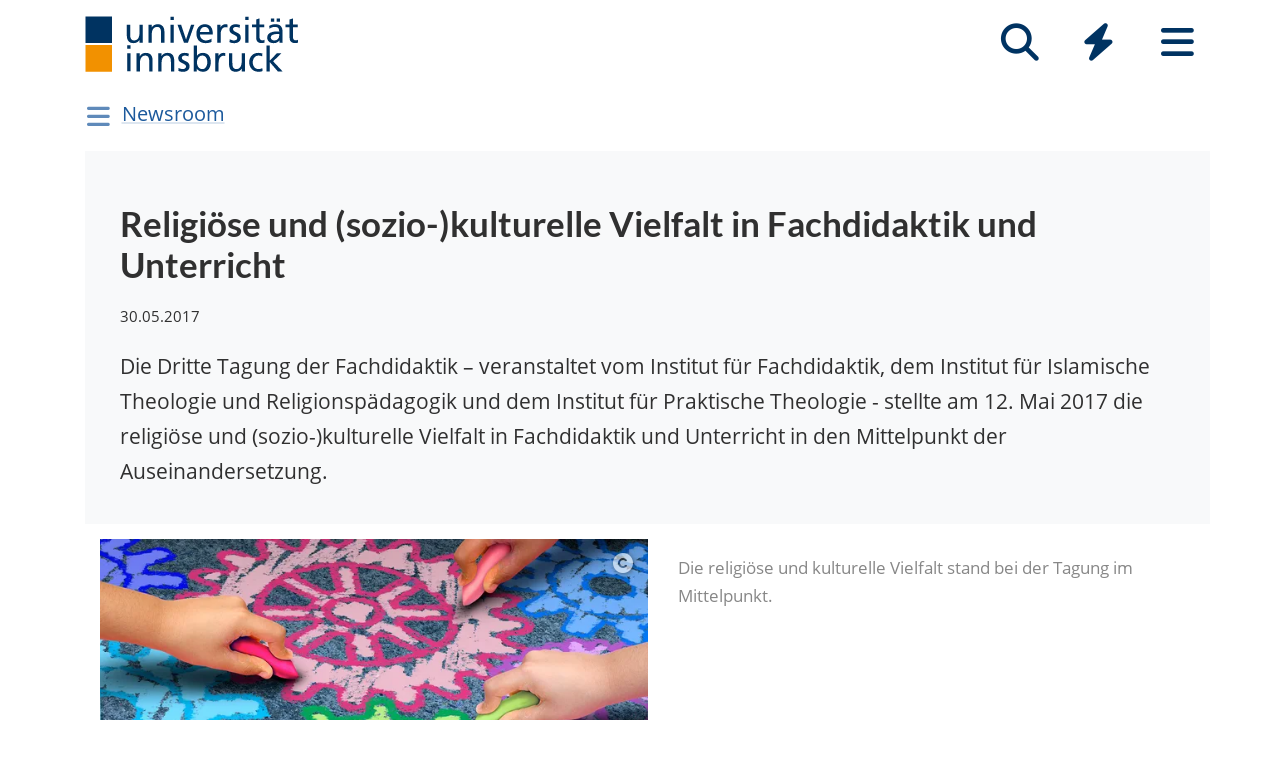

--- FILE ---
content_type: text/html; charset=utf-8
request_url: https://www.uibk.ac.at/de/newsroom/2017/religioese-und-sozio-kulturelle-vielfalt-in-fachdidaktik-und-unterricht/
body_size: 8640
content:
<!DOCTYPE html>
<html lang="de"><head><title>Religiöse und (sozio-)kulturelle Vielfalt in Fachdidaktik und Unterricht – Universität Innsbruck</title><meta charset="utf-8"><meta http-equiv="X-UA-Compatible" content="IE=edge"><link rel="icon" href="/static/uniweb/images/icons/favicon.a28011f62af2.ico" type="image/x-icon" /><meta name="viewport" content="width=device-width, initial-scale=1.0">
	<meta name="description" content="None"/>
	<link rel="canonical" href="https://www.uibk.ac.at/de/newsroom/2017/religioese-und-sozio-kulturelle-vielfalt-in-fachdidaktik-und-unterricht/"><link rel="alternate" hreflang="x-default" href="https://www.uibk.ac.at/de/newsroom/2017/religioese-und-sozio-kulturelle-vielfalt-in-fachdidaktik-und-unterricht/"><link rel="alternate" hreflang="de" href="https://www.uibk.ac.at/de/newsroom/2017/religioese-und-sozio-kulturelle-vielfalt-in-fachdidaktik-und-unterricht/"><meta name="dcterms.modified" content="2022-05-09"><meta name="dcterms.format" content="text/html"><meta name="dcterms.language" content="de"><meta property="fediverse:creator" name="fediverse:creator" content="@uniinnsbruck@social.uibk.ac.at" /><meta name="twitter:card" content="summary_large_image" /><meta name="twitter:site" content="@uniinnsbruck" /><meta property="og:url" content="https://www.uibk.ac.at/de/newsroom/2017/religioese-und-sozio-kulturelle-vielfalt-in-fachdidaktik-und-unterricht/" /><meta property="og:title" content="Religiöse und (sozio-)kulturelle Vielfalt in Fachdidaktik und Unterricht" /><meta property="og:description" content="Die Dritte Tagung der Fachdidaktik – veranstaltet vom Institut für Fachdidaktik, dem Institut für Islamische Theologie und Religionspädagogik und dem Institut für Praktische Theologie - stellte am 12. Mai 2017 die religiöse und (sozio-)kulturelle Vielfalt in Fachdidaktik und Unterricht in den Mittelpunkt der Auseinandersetzung." /><meta property="og:image" content="https://www.uibk.ac.at/media/filer_public_thumbnails/filer_public/95/46/95468f75-2168-4083-bb56-bdaa99a5e17c/farbige-kreiden_1800x1080.jpg__1200x720_q85_crop_subsampling-2_upscale.jpg" /><meta property="og:image:type" content="image/jpeg" /><meta property="og:image:alt" content="Die religiöse und kulturelle Vielfalt stand bei der Tagung im Mittelpunkt." /><meta property="og:image:width" content="1200" /><meta property="og:image:height" content="720" /><meta property="og:locale" content="de_DE" /><script type="module" src="/static/node_modules/@uniweb/components/dist/uniweb-components/uniweb-components.esm.307152d78860.js"></script>
	<link href="/static/uniweb/css/default.f54a5f8a0d77.css" rel="stylesheet" type="text/css"/>
<link href="/static/uniweb/css/print.af7e8dc14679.css" rel="stylesheet" type="text/css" media="print"/>
<link href="/static/uniweb/css/shariff.complete.ff4dbf0968b0.css" rel="stylesheet" type="text/css"/>
<link href="/static/utils/css/cactus.79d54b08cf09.css" rel="stylesheet" type="text/css"/>

	

	<script type="application/ld+json">
	[{"@context": "https://schema.org", "@type": "NewsArticle", "@id": "https://www.uibk.ac.at/de/newsroom/2017/religioese-und-sozio-kulturelle-vielfalt-in-fachdidaktik-und-unterricht/#uibk-newsarticle", "description": "Die Dritte Tagung der Fachdidaktik \u2013 veranstaltet vom Institut f\u00fcr Fachdidaktik, dem Institut f\u00fcr Islamische Theologie und Religionsp\u00e4dagogik und dem Institut f\u00fcr Praktische Theologie - stellte am 12. Mai 2017 die religi\u00f6se und (sozio-)kulturelle Vielfalt in Fachdidaktik und Unterricht in den Mittelpunkt der Auseinandersetzung.", "mainEntityOfPage": {"@type": "WebPage", "url": "https://www.uibk.ac.at/de/newsroom/2017/religioese-und-sozio-kulturelle-vielfalt-in-fachdidaktik-und-unterricht/"}, "headline": "Religi\u00f6se und (sozio-)kulturelle Vielfalt in Fachdidaktik und Unterricht", "isAccessibleForFree": "true", "image": {"@type": "ImageObject", "name": "farbige-kreiden_1800x1080.jpg", "url": "https://www.uibk.ac.at/media/filer_public_thumbnails/filer_public/95/46/95468f75-2168-4083-bb56-bdaa99a5e17c/farbige-kreiden_1800x1080.jpg__1200x720_q85_crop_subsampling-2_upscale.jpg", "creditText": "colourbox.de"}, "dateModified": "2024-07-03T11:36:06.523103+02:00", "datePublished": "2017-05-30T12:01:00+02:00", "inLanguage": "de"}]
	</script>

	<script>(function(){var _mtm=window._mtm=window._mtm||[];_mtm.push({'mtm.startTime':(new Date().getTime()),'event':'mtm.Start'});var d=document,g=d.createElement('script'),s=d.getElementsByTagName('script')[0];g.type='text/javascript';g.async=true;g.src='https://www.uibk.ac.at/pwk/js/container_htPnMFTX.js';s.parentNode.insertBefore(g,s);})()</script>
</head>

<body>
	
	
	
<header id="uibk-header-2024" class="uibk-header-default d-print-none">
	<div id="uibk-nav-canvas" class="w-100 d-flex flex-row align-items-start">
		<div class="container">
			<div class="row">
                <div class="col-12 d-flex flex-row justify-content-between align-items-center">
					
					<div id="uibk-nav-logo">
						<a href="https://www.uibk.ac.at/">
							<img src="/static/uniweb/images/logo-uibk.90f7ae9bbfac.svg" alt="Logo Universität Innsbruck" />
						</a>
					</div>
					
					
					
					<nav id="uibk-nav-prime" class="d-flex flex-row align-items-end" aria-label="Global" tabindex="0">
						

<button type="button" data-target="uibk-nav-search" data-focus="uibk-search-forms" class="position-relative uibk-nav-btn-open d-flex flex-column-reverse navbar-toggler btn btn-lg btn-supersized justify-content-end align-items-center uibk-mb-05" id="uibk-btn-nav-search" aria-label="Suche" tabindex="0"><span class="uibk-navi-text text-white position-absolute">Suche</span><i class="fa fa-search fa-fw fa-2x"></i></button><button type="button" data-target="uibk-nav-quicklinks" data-focus="uibk-nav-quicklinks-all" class="position-relative uibk-nav-btn-open d-flex flex-column-reverse navbar-toggler btn btn-lg btn-supersized justify-content-end align-items-center uibk-mb-05" id="uibk-btn-nav-quicklinks" aria-label="Quicklinks" tabindex="0"><span class="uibk-navi-text text-white position-absolute">Quicklinks</span><i class="fas fa-bolt fa-fw fa-2x"></i></button><button type="button" data-target="uibk-nav-fold-out" data-focus="uibk-nav-pages" class="position-relative uibk-nav-btn-open d-flex flex-column-reverse navbar-toggler btn btn-lg btn-supersized justify-content-center align-items-center uibk-mb-05" id="uibk-btn-nav-fold-out" aria-label="Seiten" tabindex="0"><span class="uibk-navi-text text-white position-absolute">Navigation</span><i class="fas fa-bars fa-fw fa-2x"></i></button>
					</nav>
				</div>
			</div>
		</div>
	</div>
	

<div id="uibk-nav-search" class="uibk-nav position-absolute d-none min-vh-100 w-100 flex-column justify-content-between" role="dialog" aria-modal="true" aria-label="Suche" tabindex="0"><div class="uibk-nav-col-2 container"><div id="uibk-search-forms" class="uibk-fold-out-span-2" tabindex="0"><form action="https://www.uibk.ac.at/search" method="get" role="search" aria-label="Webseiten"><h2 class="uibk-mt-0 text-white" tabindex="-1" id="nav-search-title">Webseitensuche</h2><label for="uibk-website-search" hidden="">Suchbegriff</label><div class="d-flex flex-row uibk-flex-search"><div class="form-group uibk-mb-1 w-100"><input name="q" id="uibk-website-search" type="search" maxlength="120" placeholder="Suchbegriff eingeben" class="form-control form-control-lg w-100" autocomplete="off" aria-autocomplete="list" aria-owns="uibk-website-search-suggestion" aria-expanded="false" aria-haspopup="listbox" aria-describedby="uibk-website-search-assistive" /><ul id="uibk-website-search-suggestion" tabindex="-1" aria-label="Suchvorschläge" aria-labelledby="uibk-website-search"></ul><span id="uibk-website-search-suggestion-alert" role="alert" class="sr-only">keine Suchvorschläge</span><span id="uibk-website-search-assistive" class="d-none">Wenn automatische Suchvorschläge verfügbar sind, verwenden Sie die Auf- und Abwärtspfeile zum Überprüfen und die Eingabetaste zum Auswählen. Benutzer von Touch-Geräten können durch Berührung oder mit Wischgesten suchen.</span></div><div class="form-group uibk-mb-1"><button type="submit" aria-label="Suchen" class="text-white bg-transparent border-0 m-0 p-0"><i class="fas fa-search"></i></button></div></div></form><form action="https://lfuonline.uibk.ac.at/public/people.search" method="get" role="search" aria-label="Personen"><h2 class="uibk-mt-0 text-white">Personensuche</h2><div class="d-flex flex-row"><div class="form-group"><input name="lname" type="search" maxlength="50" placeholder="Nachname" class="form-control form-control-lg w-100" aria-label="Nachname" /></div><div class="form-group"><input name="fname" type="search" maxlength="50" placeholder="Vorname" class="form-control form-control-lg w-100" aria-label="Vorname" /></div><div class="form-group"><button type="submit" aria-label="Suchen" class="text-white bg-transparent border-0 m-0 p-0"><i class="fas fa-search"></i></button></div></div></form></div></div><div class="container"><p class="uibk-nav-login-status" role="region" aria-label="Anmeldestatus"></p><a href="https://www.uibk.ac.at/intranet/">
        Login Mitarbeiter:innen
    </a></p></div><button type="button" class="uibk-nav-btn-close text-white bg-transparent position-absolute border-0" aria-label="Schließen"><i class="fas fa-window-close fa-2x"></i></button></div>
	

<div id="uibk-nav-quicklinks" class="uibk-nav position-absolute d-none min-vh-100 w-100 flex-column justify-content-between" role="dialog" aria-modal="true" aria-label="Quicklinks"><nav id="uibk-nav-quicklinks-all" class="uibk-nav-col-2 container" tabindex="0"><h2 class="uibk-mt-0 text-white" tabindex="-1">Quicklinks</h2><ul class="uibk-fold-out-span-2"><li><a href="https://accounts.uibk.ac.at/">Account Service</a></li><li><a href="https://www.uibk.ac.at/ecampus/">eCampus</a></li><li><a href="/de/universitaet/essen-am-campus/">Essen am Campus</a></li><li><a href="https://www.uibk.ac.at/fld/">Forschungsdokumentation</a></li><li><a href="https://www.uibk.ac.at/iup/verlagsverzeichnis/">IUP Verlagsverzeichnis</a></li><li><a href="https://www.uibk.ac.at/karriere/">Karriereportal</a></li><li><a href="https://lfuonline.uibk.ac.at/public/lfuonline.home">LFU:online</a></li><li><a href="/de/newsroom/lost-found-das-virtuelle-fundbuero/">Lost &amp; Found</a></li><li><a href="https://uibk.academic-whistleblower.at/">Meldesystem für Hinweisgeber:innen</a></li><li><a href="/de/rektorenteam/infrastruktur/sicherheitswesen/notfallnummern/notfallnummern/">Notfallnummern</a></li><li><a href="https://lms.uibk.ac.at/">OLAT</a></li><li><a href="https://presse.uibk.ac.at/">Presseportal</a></li><li><a href="https://www.uibk.ac.at/sprachenzentrum/">Sprachenzentrum</a></li><li><a href="/de/universitaet/standorte/">Standorte</a></li><li><a href="https://bibsearch.uibk.ac.at/">ULB-Literatursuche: BibSearch</a></li><li><a href="https://usi.uibk.ac.at/">USI-Anmeldung</a></li><li><a href="https://www.uibk.ac.at/events/">Veranstaltungskalender</a></li><li><a href="https://vis.uibk.ac.at/">VIS:online</a></li><li><a href="https://lfuonline.uibk.ac.at/public/lfuonline_lv.home">Vorlesungsverzeichnis</a></li><li><a href="https://exchange.uibk.ac.at/">Webmail für Bedienstete</a></li><li><a href="https://web-mail.uibk.ac.at/">Webmail für Studierende</a></li></ul></nav><div class="container"><p class="uibk-nav-login-status" role="region" aria-label="Anmeldestatus"></p><a href="https://www.uibk.ac.at/intranet/">
        Login Mitarbeiter:innen
    </a></p></div><button type="button" class="uibk-nav-btn-close text-white bg-transparent position-absolute border-0" aria-label="Schließen"><i class="fas fa-window-close fa-2x"></i></button></div>
	

<div id="uibk-nav-fold-out" class="uibk-nav position-absolute d-none min-vh-100 w-100 flex-column justify-content-between" role="dialog" aria-modal="true" aria-label="Seiten"><div id="uibk-fold-out-container" class="d-flex container"><nav class="uibk-fold-out-col-1" id="uibk-nav-pages" tabindex="0" aria-label="Kategorien"><ul class="d-flex flex-column"><li><button id="nav-studies" data-target="#nav-studies-l2" data-level-restore="false" type="button" aria-expanded="false" aria-controls="nav-studies-l2" tabindex="0">
				Studium
				</button></li><li><button id="nav-research" data-target="#nav-research-l2" data-level-restore="false" type="button" aria-expanded="false" aria-controls="nav-research-l2" tabindex="0">
				Forschung
				</button></li><li><button id="nav-connect" data-target="#nav-connect-l2" data-level-restore="false" type="button" aria-expanded="false" aria-controls="nav-connect-l2" tabindex="0">
				Netzwerk
				</button></li><li><button id="nav-about" data-target="#nav-about-l2" data-level-restore="false" type="button" aria-expanded="false" aria-controls="nav-about-l2" tabindex="0">
				Über uns
				</button></li></ul></nav><nav class="d-none uibk-fold-out-col-2" id="nav-studies-l2" role="region" aria-labelledby="nav-studies" tabindex="0"><ul><li><a href="/de/studium/">Auf einen Blick</a></li><li><a href="/de/studien/">Studienangebot</a></li><li><a href="/de/studium/beratung/">Studienberatung</a></li><li><a href="https://www.uibk.ac.at/studium/organisation/termine-und-fristen.html">Termine und Fristen</a></li><li><a href="https://www.uibk.ac.at/studium/anmeldung-zulassung/">Zulassung zum Studium</a></li><li><a href="https://www.uibk.ac.at/studium/organisation/">Studienorganisation</a></li><li><a href="https://www.uibk.ac.at/international/">International studieren</a></li><li><a href="/de/weiterbildung/">Weiterbildung</a></li><li><a href="/de/studium/frag-chatbot-leo/">Frag Chatbot Leo</a></li></ul></nav><nav class="d-none uibk-fold-out-col-2" id="nav-research-l2" role="region" aria-labelledby="nav-research" tabindex="0"><ul><li><a href="/de/forschung/">Forschung im Überblick</a></li><li><a href="/de/forschung/forschungsprofil/">Forschungsprofil</a></li><li><a href="/de/forschung/forschungsservices/">Forschungsservices</a></li><li><a href="/de/forschung/forschungsfoerderung/">Forschungsförderung</a></li><li><a href="/de/forschung/nachwuchs-karrierefoerderung/">Nachwuchs- und Karriereförderung</a></li><li><a href="/de/forschung/qualitaetssicherung/">Qualitätssicherung in der Forschung</a></li><li><a href="/de/forschung/forschungsinformation/">Forschungsinformation</a></li><li><a href="/de/fakultaeten/">Fakultäten und Institute</a></li></ul></nav><nav class="d-none uibk-fold-out-col-2" id="nav-connect-l2" role="region" aria-labelledby="nav-connect" tabindex="0"><ul><li><a href="https://www.uibk.ac.at/transferstelle/alumni/">Alumni</a></li><li><a href="/de/international/aurora/">AURORA</a></li><li><a href="/de/career-service/">Career-Service</a></li><li><a href="https://www.uibk.ac.at/international/europaregion/">EUREGIO</a></li><li><a href="/de/foerderkreis1669/">Förderkreis 1669</a></li><li><a href="https://www.uibk.ac.at/international/">International</a></li><li><a href="/de/stiftung/">Stiftung Universität Innsbruck</a></li><li><a href="/de/transferstelle/">Transferstelle</a></li></ul></nav><nav class="d-none uibk-fold-out-col-2" id="nav-about-l2" role="region" aria-labelledby="nav-about" tabindex="0"><ul><li><button id="nav-about-university-l2" data-target="#nav-about-university-l3" type="button" aria-expanded="false" aria-controls="nav-about-university-l3">
		Universität
		</button></li><li><button id="nav-about-governance-l2" data-target="#nav-about-governance-l3" type="button" aria-expanded="false" aria-controls="nav-about-governance-l3">
		Universitätsleitung
		</button></li><li><a href="/de/universitaet/organigramm/">Organigramm</a></li><li><a href="/de/fakultaeten/">Fakultäten</a></li><li><a href="/de/fakultaeten/institute/">Institute</a></li><li><a href="/de/newsroom/">Newsroom</a></li><li><a href="/de/karriere/">Karriere an der Uni</a></li><li><a href="/de/universitaet/standorte/">Standorte</a></li></ul></nav><nav class="uibk-collapse d-none uibk-fold-out-col-3" id="nav-about-university-l3" role="region" aria-labelledby="nav-about-university-l2" tabindex="0"><ul><li><a href="/de/universitaet/profil/">Die Leopold-Franzens-Universität Innsbruck</a></li><li><a href="/de/universitaet/profil/leitbild/">Leitbild</a></li><li><a href="/de/universitaet/profil/universitaetsleben/">Universitätsleben</a></li><li><a href="/de/universitaet/profil/geschichte/">Geschichte</a></li><li><a href="/de/350-jahre/">350 Jahre Uni Innsbruck</a></li><li><a href="/de/universitaet/profil/factsheets/">Zahlen und Fakten</a></li><li><a href="/de/universitaet/nachhaltigkeit/">Nachhaltigkeit</a></li><li><a href="https://www.uibk.ac.at/universitaet/diversitaet/">Diversitäts-Management</a></li><li><a href="/de/universitaet/digitalisierung/">Digitalisierung</a></li><li><a href="https://www.uibk.ac.at/international/">International</a></li></ul></nav><nav class="uibk-collapse d-none uibk-fold-out-col-3" id="nav-about-governance-l3" role="region" aria-labelledby="nav-about-governance-l2" tabindex="0"><ul><li><a href="/de/universitaetsrat/">Universitätsrat</a></li><li><a href="/de/rektorenteam/">RektorInnenteam</a></li><li><a href="https://www.uibk.ac.at/senat/">Senat</a></li><li><a href="/de/universitaet/leitung/entwicklungsplan/">Entwicklungsplan</a></li><li><a href="/de/universitaet/leitung/wissensbilanz/">Wissensbilanz</a></li></ul></nav><nav class="uibk-collapse d-none uibk-fold-out-col-3" id="nav-about-organisational-l3" role="region" aria-labelledby="nav-about-organisational-l2" tabindex="0"><ul><li><a href="https://www.uibk.ac.at/universitaet/organisation/organisation.html">Organisationseinheiten</a></li><li><a href="https://www.uibk.ac.at/universitaet/organisation/organigramm.html">Organigramm</a></li><li><a href="https://www.uibk.ac.at/zentraler-rechtsdienst/richtlinien-und-verordnungen-des-rektorats/organisationsrecht/">Organisationsplan</a></li><li><a href="https://www.uibk.ac.at/universitaet/verwaltung/">Dienstleistung und Verwaltung</a></li><li><a href="https://www.uibk.ac.at/universitaet/vertretung-und-beratung/">Vertretung und Beratung</a></li></ul></nav><nav id="uibk-nav-back" class="uibk-mt-15 d-none"><button id="btn-back" type="button" tabindex="0">
				zurück zur Übersicht
			</button></nav></div><div class="container"><p class="uibk-nav-login-status" role="region" aria-label="Anmeldestatus"></p><a href="https://www.uibk.ac.at/intranet/">
        Login Mitarbeiter:innen
    </a></p></div><button type="button" class="uibk-nav-btn-close text-white bg-transparent position-absolute border-0" aria-label="Schließen"><i class="fas fa-window-close fa-2x"></i></button></div>
</header>

	
	
		<div class="container uibk-mb-1 d-print-none" id="department-title-2024">
			<nav class="navbar p-0 d-flex flex-column align-items-start">
				<div class="department-nav d-flex flex-row-reverse justify-content-end align-items-center">
					<h1>
						<a href="/de/newsroom/">Newsroom</a>
					</h1>
					<button class="navbar-toggler btn btn-supersized" id="uibk-departmentnav-btn" type="button" data-toggle="collapse" data-target="#uibk-departmentnav-2024" aria-controls="uibk-departmentnav-2024" aria-expanded="false" aria-label="Navigationsseiten öffnen">
						<i class="fas fa-bars fa-fw"></i>
					</button>
				</div>
				<div class="navbar-collapse collapse" id="uibk-departmentnav-2024" aria-expanded="false">
					<ul class="uibk-department-dropdown-2024">
						
							

	
		
	

	
		
			<li class="nav-item">
				<a class="nav-link" href="/de/newsroom/audio/">Audio</a>
			</li>
		
	

	
		
			<li class="nav-item">
				<a class="nav-link" href="/de/newsroom/video/">Video</a>
			</li>
		
	

	
		
			<li class="nav-item">
				<a class="nav-link" href="/de/newsroom/magazin/">Magazin</a>
			</li>
		
	

	
		
			<li class="nav-item">
				<a class="nav-link" href="/de/newsroom/dossiers/">Dossiers</a>
				<button class="btn-collapse collapsed" type="button" data-toggle="collapse" data-target="#mdcmsplugin_2086" aria-expanded="false" aria-controls="mdcmsplugin_2086"></button>
				<ul class="collapse" id="mdcmsplugin_2086">
					
					<li class="nav-item">
						<a class="nav-link" href="/de/newsroom/dossiers/neue_gesichter/">Neue Gesichter</a>
					</li>
					
				</ul>
			</li>
		
	

	
		
			<li class="nav-item">
				<a class="nav-link" href="/de/newsroom/podcast/">Pod­cast „Zeit für Wis­sen­schaft“</a>
			</li>
		
	

	
		
			<li class="nav-item">
				<a class="nav-link" href="/de/newsroom/presseportal/">Pres­se­por­tal</a>
			</li>
		
	

	
		
			<li class="nav-item">
				<a class="nav-link" href="/de/newsroom/news-melden/">News mel­den</a>
			</li>
		
	

	
		
			<li class="nav-item">
				<a class="nav-link" href="/de/newsroom/intranet/">In­tra­net</a>
			</li>
		
	


						
					</ul>
				</div>
			</nav>
		</div>
	

	
	<main class="uibk-landing-page uibk-landing-page-2024 uibk-department-newsroom publication-unileben bg-white">
	
	
	<div class="container">
		<div class="row">
			<div class="col-12">
	



<div class="uibk-article-lead small-image"><figure typeof="ImageObject"><picture><source media="(max-resolution: 1.5dppx) and (min-width: 992px) and (max-width: 1199.98px)" srcset="/media/filer_public_thumbnails/filer_public/95/46/95468f75-2168-4083-bb56-bdaa99a5e17c/farbige-kreiden_1800x1080.jpg__600.0x360_q85_crop_subsampling-2_upscale.jpg.webp" type="image/webp" /><source media="(min-resolution: 1.5dppx) and (min-width: 992px) and (max-width: 1199.98px)" srcset="/media/filer_public_thumbnails/filer_public/95/46/95468f75-2168-4083-bb56-bdaa99a5e17c/farbige-kreiden_1800x1080.jpg__1200.0x720_q85_crop_subsampling-2_upscale.jpg.webp" type="image/webp" /><source media="(-webkit-max-device-pixel-ratio: 1.5) and (min-width: 992px) and (max-width: 1199.98px)" srcset="/media/filer_public_thumbnails/filer_public/95/46/95468f75-2168-4083-bb56-bdaa99a5e17c/farbige-kreiden_1800x1080.jpg__600.0x360_q85_crop_subsampling-2_upscale.jpg" type="image/jpeg" /><source media="(-webkit-min-device-pixel-ratio: 1.5) and (min-width: 992px) and (max-width: 1199.98px)" srcset="/media/filer_public_thumbnails/filer_public/95/46/95468f75-2168-4083-bb56-bdaa99a5e17c/farbige-kreiden_1800x1080.jpg__1200.0x720_q85_crop_subsampling-2_upscale.jpg" type="image/jpeg" /><source media="(max-resolution: 1.5dppx) and (max-width: 991.98px)" srcset="/media/filer_public_thumbnails/filer_public/95/46/95468f75-2168-4083-bb56-bdaa99a5e17c/farbige-kreiden_1800x1080.jpg__496.0x298_q85_crop_subsampling-2_upscale.jpg.webp" type="image/webp" /><source media="(min-resolution: 1.5dppx) and (max-width: 991.98px)" srcset="/media/filer_public_thumbnails/filer_public/95/46/95468f75-2168-4083-bb56-bdaa99a5e17c/farbige-kreiden_1800x1080.jpg__992.0x596_q85_crop_subsampling-2_upscale.jpg.webp" type="image/webp" /><source media="(-webkit-max-device-pixel-ratio: 1.5) and (max-width: 991.98px)" srcset="/media/filer_public_thumbnails/filer_public/95/46/95468f75-2168-4083-bb56-bdaa99a5e17c/farbige-kreiden_1800x1080.jpg__496.0x298_q85_crop_subsampling-2_upscale.jpg" type="image/jpeg" /><source media="(-webkit-min-device-pixel-ratio: 1.5) and (max-width: 991.98px)" srcset="/media/filer_public_thumbnails/filer_public/95/46/95468f75-2168-4083-bb56-bdaa99a5e17c/farbige-kreiden_1800x1080.jpg__992.0x596_q85_crop_subsampling-2_upscale.jpg" type="image/jpeg" /><source media="(max-resolution: 1.5dppx) and (min-width: 1200px)" srcset="/media/filer_public_thumbnails/filer_public/95/46/95468f75-2168-4083-bb56-bdaa99a5e17c/farbige-kreiden_1800x1080.jpg__660.0x396_q85_crop_subsampling-2_upscale.jpg.webp" type="image/webp" /><source media="(min-resolution: 1.5dppx) and (min-width: 1200px)" srcset="/media/filer_public_thumbnails/filer_public/95/46/95468f75-2168-4083-bb56-bdaa99a5e17c/farbige-kreiden_1800x1080.jpg__1320.0x792_q85_crop_subsampling-2_upscale.jpg.webp" type="image/webp" /><source media="(-webkit-max-device-pixel-ratio: 1.5) and (min-width: 1200px)" srcset="/media/filer_public_thumbnails/filer_public/95/46/95468f75-2168-4083-bb56-bdaa99a5e17c/farbige-kreiden_1800x1080.jpg__660.0x396_q85_crop_subsampling-2_upscale.jpg" type="image/jpeg" /><source media="(-webkit-min-device-pixel-ratio: 1.5) and (min-width: 1200px)" srcset="/media/filer_public_thumbnails/filer_public/95/46/95468f75-2168-4083-bb56-bdaa99a5e17c/farbige-kreiden_1800x1080.jpg__1320.0x792_q85_crop_subsampling-2_upscale.jpg" type="image/jpeg" /><img src="/media/filer_public_thumbnails/filer_public/95/46/95468f75-2168-4083-bb56-bdaa99a5e17c/farbige-kreiden_1800x1080.jpg__288.0x173_q85_crop_subsampling-2.jpg" loading="lazy"  alt="Kinder mit farbigen Kreiden" /></picture><a href="#uibk-copyright-0" class="uibk-copyright"><i class="fa fa-copyright"></i></a><figcaption>Die religiöse und kulturelle Vielfalt stand bei der Tagung im Mittelpunkt.</figcaption></figure><div><h1 property="name">Religiöse und (sozio-)kulturelle Vielfalt in Fach­didaktik und Unterricht</h1><time property="datePublished" datetime="30.05.2017">30.05.2017</time><p>Die Dritte Tagung der Fachdidaktik – veranstaltet vom Institut für Fachdidaktik, dem Institut für Islamische Theologie und Religionspädagogik und dem Institut für Praktische Theologie - stellte am 12. Mai 2017 die religiöse und (sozio-)kulturelle Vielfalt in Fachdidaktik und Unterricht in den Mittelpunkt der Auseinandersetzung.</p></div></div>
				<div class="uibk-main-content">
	<p><span>An die 100 TeilnehmerInnen, Studierende und Lehrende verschiedener Fakultäten und Hochschulen, mit (religiöser) Bildung Befasste aus Tirol, Vorarlberg und Südtirol waren an die Katholisch-Theologische Fakultät gekommen, um sich mit der Frage zu beschäftigen, wie angesichts religiöser und (sozio-)kultureller Vielfalt Bildungsprozesse angelegt werden können, die auf gleichberechtigte Teilhabe an der Gesellschaft hin orientiert sind.<br></span><span>Univ.-Prof. Dr. Dr. h. c. mult. Tilmann D. Märk, Rektor der Universität Innsbruck, begrüßte alle Anwesenden und unterstrich die Bedeutung dieses wissenschaftlichen Austauschs. Univ.-Prof.<sup>in</sup> Dr.<sup>in </sup>Martina Kraml und Univ.-Prof. Dr. Zekirija Sejdini, die für die Tagung verantwortlich zeichneten, betonten die gesellschaftliche Aufgabe, sich mit Pluralität angemessen auseinanderzusetzen, das Gemeinsame zu entdecken – bei allem Respekt für Differenz.</span><span><br></span></p><h2>Unsichtbare Asymmetrien in der Schule</h2><p><span>Mag.<sup>a </sup>Margret Fessler MA, Direktorin des BRG in der Au und Univ.-Prof. Dr. Erol Yildiz vom Institut für Erziehungswissenschaften der Universität Innsbruck sensibilisierten die Anwesenden für unsichtbare Asymmetrien in der Schule und dafür, Vielfalt, die sich in </span>Mehrsprachigkeit, Mobilitätserfahrungen, kulturellen und religiösen Orientierungen zeige, <span>als Ressource zu erkennen. Es gehe darum, von einer Defizit- zu einer Differenzorientierung zu kommen, dualistische Denkmuster zu suspendieren, die Kultur des Gegenübers zu erkunden und Diversitätskompetenz zu fördern. </span></p><h2>Religion – nur im Religionsunterricht?</h2><p><span>Univ.-Prof. i. R. Dr. Martin Jäggle vom Institut für Praktische Theologie in Wien betonte, </span>Religion (und Religionen) seien implizit und explizit Thema der Schule und ihres gesamten Fachunterrichts. Er plädierte für eine <span>diversitätsbewusste und differenzsensible Fachdidaktik. Gleichheit werde durch die Anerkennung der Verschiedenheit verwirklicht. Er verwies u. a. auf die</span> UNO-Ziele für nachhaltige Entwicklung (SDG 4: Bildung für alle – inklusive, gerechte und hochwertige Bildung gewährleisten und Möglichkeiten des lebenslangen Lernens für alle fördern).<span><br></span></p><h2>Spirituelle, kulturelle und soziale Kontingenz</h2><p><span>Univ.-Prof. Dr. Harry Harun Behr vom Institut für Pädagogik der Sekundarstufe an der Universität Frankfurt zeichnete den islamischen Religionsunterricht als Diskursraum mit kontingenten (unwägbaren) pädagogischen Situationen. S</span>oziale und spirituelle Selbstkonstruktionen als Muslimin oder Muslim (so genannte Islamizitäten) seien so vielfältig wie die Herzen und Köpfe junger Menschen. Er sprach sich für Offenheit in den verschiedenen Diskursräumen aus, in den Spannungen zwischen Text und Geist, Tradition und Situation, Kollektiv und Subjekt; und für Toleranz als Weg der Achtsamkeit vom Gegeneinander über das Nebeneinander und Miteinander zum Füreinander.<br></p><h2>Sessions zu unterschiedlichen Forschungsergebnissen</h2><p><span>Am Nachmittag stellten 18 ForscherInnen der Universität Innsbruck in drei Sessions ihre Forschungsergebnisse zur Diskussion. Die Themen waren breit gestreut, von sprachlicher Vielfalt in Schule, Ausbildung und Beruf über Diversität im Unterricht aus geschichtsdidaktischer Perspektive, der Rolle (sozio-)kultureller Vielfalt in Bewertungsprozessen oder Lebensqualitäts-Vorstellungen von Jugendlichen, bis hin zu religiösen und interreligiösen Bildungsprozessen.  <br></span><span>Abschließend zog assoz.-Prof.<sup>in</sup> Dr.<sup>in </sup>Suzanne Kapelari MA vom Institut für Fachdidaktik einen Bogen über die gelungene Tagung und die vielfältigen Anregungen zum Weiterdenken und Zusammenarbeiten. </span></p><p style="text-align: right;"><em>(Annemarie Hochrainer)</em></p>

<h3>Links</h3>


	<ul class="uibk-mb-0 uibk-link-collection">
		
		<li><a href="https://www.uibk.ac.at/ifd/tagung-der-fachdidaktik/">Tagung der Fachdidaktik</a></li>
		
		<li><a href="https://www.uibk.ac.at/ifd/">Institut für Fachdidaktik</a></li>
		
		<li><a href="https://www.uibk.ac.at/islam-theol/index.html.de">Institut für Islamische Theologie und Religionspädagogik</a></li>
		
		<li><a href="https://www.uibk.ac.at/praktheol/index.html.de">Institut für Praktische Theologie</a></li>
		
	</ul>

				</div>
	


  <div>
	<li class="shariff-button mastodon-share-button"
 		 data-target="https://www.uibk.ac.at/de/newsroom/2017/religioese-und-sozio-kulturelle-vielfalt-in-fachdidaktik-und-unterricht/"
		 data-name="Religiöse und (sozio-)kulturelle Vielfalt in Fachdidaktik und Unterricht"
		 data-text="Bei Mastodon teilen">
	</li>

	<div class="shariff"
	 	data-url="https://www.uibk.ac.at/de/newsroom/2017/religioese-und-sozio-kulturelle-vielfalt-in-fachdidaktik-und-unterricht/"
	 	data-theme="grey"
	 	data-orientation="horizontal"
	 	data-services="['facebook','linkedin','whatsapp','mail','info']"
	 	data-info-url="https://www.uibk.ac.at/impressum/"
	 	data-mail-url="mailto:"
	 	data-mail-subject="Religiöse und (sozio-)kulturelle Vielfalt in Fachdidaktik und Unterricht"
	 	data-lang="de">
	</div>

    <div class="modal fade" id="mastodon-share-button" tabindex="-1" role="dialog" aria-labelledby="exampleModalLabel" aria-hidden="true">
      <div class="modal-dialog uibk-main-content" role="document">
		<form class="was-validated">
        <div class="modal-content">
          <div class="modal-header">
            <h5 class="modal-title mt-1 ml-0" id="exampleModalLabel">Mastodon</h5>
            <button type="button" class="btn btn-close" data-dismiss="modal" aria-label="Close">
              <span aria-hidden="true">&times;</span>
            </button>
          </div>
          <div class="modal-body">
            <div class="form-group">
              <label for="msb-address">Adresse der Instanz eingeben</label>
              <input type="url" class="form-control" id="msb-address" placeholder="https://social.uibk.ac.at" required="required" pattern="https?://[-0-9a-z]+\..+">
				<div class="valid-feedback">Ok</div>
				<div class="invalid-feedback">URL, z.B. ›https://social.uibk.ac.at‹</div>
            </div>
            <div class="form-check">
              <input type="checkbox" class="form-check-input" id="msb-memorize-instance">
              <label class="form-check-label" for="msb-memorize-instance">Instanz merken (setzt ein Cookie)</label>
            </div>
          </div>
          <div class="modal-footer">
            <button type="button" class="btn btn-outline-uibk-grey" data-dismiss="modal">Schließen</button>
            <button id="msb-share" type="button" class="btn btn-uibk-blue">Weiter</button>
          </div>
        </div>
		</form>
      </div>
    </div>
  </div>


			</div>
		</div>
	</div>

	</main>

	
		

<div class="container-fluid" id="uibk-credits"><div class="row"><div class="col-12"><button id="uibk-toggle-crd-list" class="btn btn-link p-0" type="button" data-toggle="collapse" data-target="#uibk-crd-list" aria-expanded="false" aria-controls="uibk-crd-list"><i class="fa fa-2x fa-copyright" aria-hidden="true"></i></button><ol class="collapse" id="uibk-crd-list"><li id="uibk-copyright-0"><span class="p-1">colourbox.de</span></li></ol></div></div></div>

	

	<footer class="uibk-footer-2024 d-print-none"><div class="container-fluid"><div class="row"><div class="col-12 col-lg-8"><div class="footer-contents"><div class="logos"><a href="https://www.uibk.ac.at"><img class="logo-uni" src="/static/uniweb/images/logo-uibk-blau.21cbba546f54.svg" alt="Universität Innsbruck"></a><a href="https://www.uibk.ac.at/de/international/aurora/"><img class="logo-aurora" src="/static/uniweb/images/aurora_logo_white_2.dfb15f932c23.svg" alt="Aurora"></a></div><div class="contact"><div><p><span property="name">Universität Innsbruck</span></p><meta property="alternateName" content="Leopold-Franzens-Universität Innsbruck"><div property="contactPoint" typeof="PostalAddress"><span property="streetAddress">Innrain 52</span>,
								<span property="postalCode">6020</span>&nbsp;
								<span property="addressLocality">Innsbruck</span><span property="addressCountry" style="display:none;">Österreich</span></div></div><div><p><span property="telephone">Telefon: <a href="tel:+435125070">+43 512 507-0</a></span></p><p><a rel="nofollow" href="https://www.uibk.ac.at/impressum/" >Kontaktieren Sie uns</a></p></div><div><p><a rel="nofollow" href="https://www.uibk.ac.at/impressum/">Impressum</a></p><p><a rel="nofollow" href="https://www.uibk.ac.at/datenschutz/">Datenschutz</a></p></div><div><p><a rel="nofollow" href="https://www.uibk.ac.at/impressum/barrierefreiheit.html">Barrierefreiheit</a></p><p><a rel="nofollow" href="https://www.uibk.ac.at/universitaet/profil/zertifikate/">Zertifikate</a></p></div></div></div></div><div class="col-12 col-lg-4 footer-socialmedia"><ul class="socialmedia"><li><a href="/de/social-wall/"><i class="fa fa-2x fa-fw fa-globe" aria-hidden="true"></i></a></li><li><a href="https://www.facebook.com/uniinnsbruck" property="sameAs"><i class="fa fa-2x fa-fw fa-brands fa-square-facebook" aria-hidden="true"></i></a></li><li><a href="https://social.uibk.ac.at/@uniinnsbruck" property="sameAs"><i class="fa fa-2x fa-fw fa-brands fa-mastodon" aria-hidden="true"></i></a></li><li><a href="https://www.instagram.com/uniinnsbruck" property="sameAs"><i class="fa fa-2x fa-fw fa-brands fa-instagram" aria-hidden="true"></i></a></li><li><a href="https://www.linkedin.com/school/universit-t-innsbruck/" property="sameAs"><i class="fa fa-2x fa-fw fa-brands fa-linkedin-in" aria-hidden="true"></i></a></li><li><a href="/public-relations/presse/rss-feeds.html"><i class="fa fa-2x fa-fw fa-rss" aria-hidden="true"></i></a></li><li><a href="https://www.youtube.com/uniinnsbruck" property="sameAs"><i class="fa fa-2x fa-fw fa-brands fa-youtube" aria-hidden="true"></i></a></li><li><a href="https://soundcloud.com/uniinnsbruck" property="sameAs"><i class="fa fa-2x fa-fw fa-brands fa-soundcloud" aria-hidden="true"></i></a></li><li><a href="/uni-app/"><i class="fa fa-2x fa-fw fa-square-plus" aria-hidden="true"></i></a></li></ul></div></div><div class="row"><div class="col-12"><p class="powered-by">Powered by
					<a rel="nofollow" href="/de/admin/login/?next=/de/newsroom/2017/religioese-und-sozio-kulturelle-vielfalt-in-fachdidaktik-und-unterricht/%3Ftoolbar_on">UniCMS</a>
					|
					<a href="/de/public-relations/webservices/">Webservices</a>
					|
					<a href="https://www.i-med.ac.at/">zur Medizinischen Universität Innsbruck</a></p></div></div></div></footer>

	
	
		
		
		
		
		
			
			
		
	


	<script src="/static/node_modules/bootstrap.native/dist/bootstrap-native.6051257e6624.js"></script>
	
	<script>
		if(/MSIE \d|Trident.*rv:/.test(navigator.userAgent))document.write('<script src="/static/node_modules/picturefill/dist/picturefill.min.1d343d827310.js"><\/script>');
	</script>
		
<script src="/static/uniweb/js/nav.3b38d05f5faf.js"></script>
<script src="/static/uniweb/js/uibk-copyrights.ac88c3fe5e7e.js"></script>
<script src="/static/uniweb/js/uibk-helpers.eac0d1e0d5ec.js"></script>
<script src="/static/node_modules/shariff/dist/shariff.complete.933b593da5e0.js"></script>
<script src="/static/utils/js/mastodon.3bd830d26f40.js" ></script>

	
	<a href="#" accesskey="t" class="scrollToTop" style="display: inline;">
		<span class="sr-only">Nach oben scrollen</span>
		<i class="fa fa-angle-up"></i>
	</a>
</body>

</html>


--- FILE ---
content_type: application/javascript
request_url: https://www.uibk.ac.at/static/uniweb/js/uibk-copyrights.ac88c3fe5e7e.js
body_size: -212
content:
(function() {
	'use strict';

	if (!document.getElementById('uibk-toggle-crd-list'))
		return;
	const uibkCopyrights = new BSN.Collapse('#uibk-toggle-crd-list');
	for (let linkElement of document.querySelectorAll('a.uibk-copyright')) {
		linkElement.addEventListener('click', showCopyrights);
	}

	function showCopyrights(event) {
		for (let listItem of document.querySelectorAll('#uibk-crd-list > li')) {
			listItem.classList.remove('crd-highlight');
		}
		uibkCopyrights.show();
		const href = event.target.getAttribute('href') ?? event.target.parentElement.getAttribute('href');
		if (href) {
			document.querySelector(href).classList.add('crd-highlight');
		}
	}
})();
